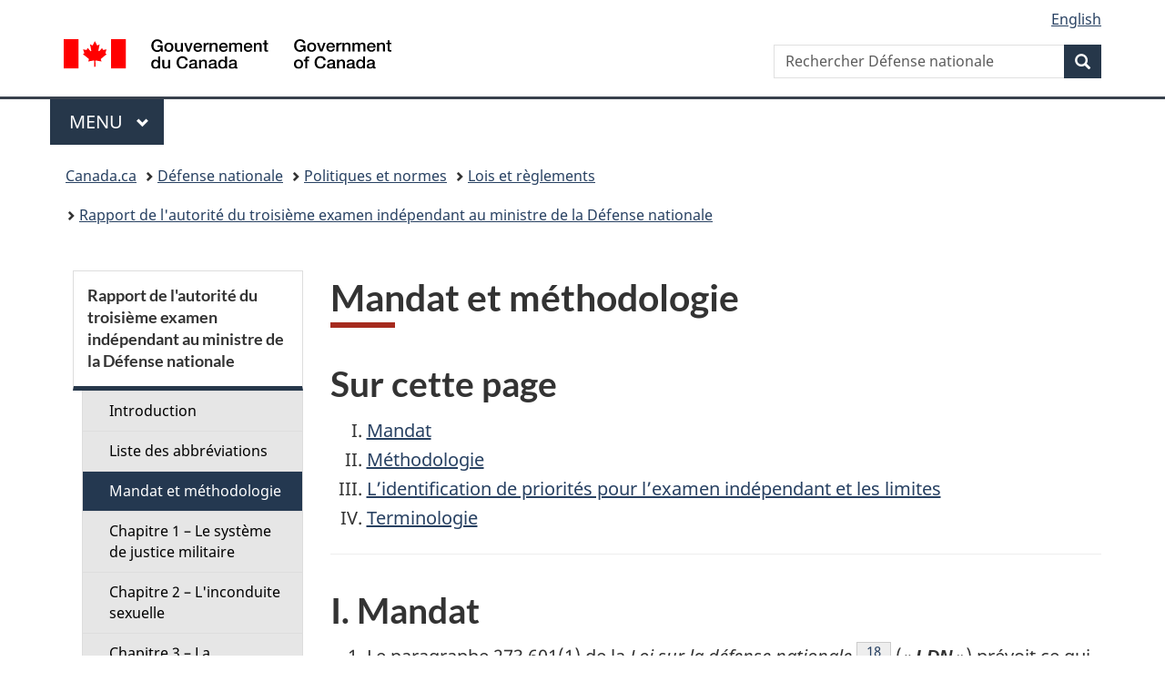

--- FILE ---
content_type: text/html;charset=utf-8
request_url: https://www.canada.ca/fr/ministere-defense-nationale/organisation/politiques-normes/lois-reglements/troisieme-examen-independant-ldn/mandat-methodologie.html
body_size: 19384
content:
<!doctype html>


<html class="no-js" dir="ltr" lang="fr" xmlns="http://www.w3.org/1999/xhtml">

<head prefix="og: http://ogp.me/ns#">
    
<meta http-equiv="X-UA-Compatible" content="IE=edge"/>
<meta charset="utf-8"/>
<title>Mandat et méthodologie - Canada.ca</title>
<meta content="width=device-width,initial-scale=1" name="viewport"/>


	<link rel="schema.dcterms" href="http://purl.org/dc/terms/"/>
	<link rel="canonical" href="https://www.canada.ca/fr/ministere-defense-nationale/organisation/politiques-normes/lois-reglements/troisieme-examen-independant-ldn/mandat-methodologie.html"/>
    <link rel="alternate" hreflang="fr" href="https://www.canada.ca/fr/ministere-defense-nationale/organisation/politiques-normes/lois-reglements/troisieme-examen-independant-ldn/mandat-methodologie.html"/>
	
        <link rel="alternate" hreflang="en" href="https://www.canada.ca/en/department-national-defence/corporate/policies-standards/acts-regulations/third-independent-reviews-nda/mandate-methodology.html"/>
	
	
		<meta name="description" content="Effectuer un examen indépendant de dispositions précises de la Loi sur la défense nationale (LDN) et de leur application"/>
	
	
		<meta name="keywords" content="justice militaire, loi sur la défense nationale, code de discipline militaire, police militaire, griefs militaires"/>
	
	
	
		<meta name="dcterms.title" content="Mandat et méthodologie"/>
	
	
		<meta name="dcterms.description" content="Effectuer un examen indépendant de dispositions précises de la Loi sur la défense nationale (LDN) et de leur application"/>
	
	
	
	
		<meta name="dcterms.language" title="ISO639-2/T" content="fra"/>
	
	
		<meta name="dcterms.subject" title="gccore" content="Histoire et science militaire"/>
	
	
		<meta name="dcterms.issued" title="W3CDTF" content="2021-06-28"/>
	
	
		<meta name="dcterms.modified" title="W3CDTF" content="2021-06-28"/>
	
	
	
		<meta name="dcterms.spatial" content="Canada"/>
	
	
		<meta name="dcterms.type" content="page de navigation"/>
	
	
	
	
	
	
	
        



	<meta prefix="fb: https://www.facebook.com/2008/fbml" property="fb:pages" content="378967748836213, 160339344047502, 184605778338568, 237796269600506, 10860597051, 14498271095, 209857686718, 160504807323251, 111156792247197, 113429762015861, 502566449790031, 312292485564363, 1471831713076413, 22724568071, 17294463927, 1442463402719857, 247990812241506, 730097607131117, 1142481292546228, 1765602380419601, 131514060764735, 307780276294187, 427238637642566, 525934210910141, 1016214671785090, 192657607776229, 586856208161152, 1146080748799944, 408143085978521, 490290084411688, 163828286987751, 565688503775086, 460123390028, 318424514044, 632493333805962, 370233926766473, 173004244677, 1562729973959056, 362400293941960, 769857139754987, 167891083224996, 466882737009651, 126404198009505, 135409166525475, 664638680273646, 169011506491295, 217171551640146, 182842831756930, 1464645710444681, 218822426028, 218740415905, 123326971154939, 125058490980757, 1062292210514762, 1768389106741505, 310939332270090, 285960408117397, 985916134909087, 655533774808209, 1522633664630497, 686814348097821, 230798677012118, 320520588000085, 103201203106202, 273375356172196, 61263506236, 353102841161, 1061339807224729, 1090791104267764, 395867780593657, 1597876400459657, 388427768185631, 937815283021844, 207409132619743, 1952090675003143, 206529629372368, 218566908564369, 175257766291975, 118472908172897, 767088219985590, 478573952173735, 465264530180856, 317418191615817, 428040827230778, 222493134493922, 196833853688656, 194633827256676, 252002641498535, 398018420213195, 265626156847421, 202442683196210, 384350631577399, 385499078129720, 178433945604162, 398240836869162, 326182960762584, 354672164565195, 375081249171867, 333050716732105, 118996871563050, 240349086055056, 119579301504003, 185184131584797, 333647780005544, 306255172770146, 369589566399283, 117461228379000, 349774478396157, 201995959908210, 307017162692056, 145928592172074, 122656527842056">


	


    


	<script src="//assets.adobedtm.com/be5dfd287373/abb618326704/launch-3eac5e076135.min.js"></script>










<link rel="stylesheet" href="https://use.fontawesome.com/releases/v5.15.4/css/all.css" integrity="sha256-mUZM63G8m73Mcidfrv5E+Y61y7a12O5mW4ezU3bxqW4=" crossorigin="anonymous"/>
<script blocking="render" src="/etc/designs/canada/wet-boew/js/gcdsloader.min.js"></script>
<link rel="stylesheet" href="/etc/designs/canada/wet-boew/css/theme.min.css"/>
<link href="/etc/designs/canada/wet-boew/assets/favicon.ico" rel="icon" type="image/x-icon"/>
<noscript><link rel="stylesheet" href="/etc/designs/canada/wet-boew/css/noscript.min.css"/></noscript>







                              <script>!function(a){var e="https://s.go-mpulse.net/boomerang/",t="addEventListener";if("False"=="True")a.BOOMR_config=a.BOOMR_config||{},a.BOOMR_config.PageParams=a.BOOMR_config.PageParams||{},a.BOOMR_config.PageParams.pci=!0,e="https://s2.go-mpulse.net/boomerang/";if(window.BOOMR_API_key="KBFUZ-C9D7G-RB8SX-GRGEN-HGMC9",function(){function n(e){a.BOOMR_onload=e&&e.timeStamp||(new Date).getTime()}if(!a.BOOMR||!a.BOOMR.version&&!a.BOOMR.snippetExecuted){a.BOOMR=a.BOOMR||{},a.BOOMR.snippetExecuted=!0;var i,_,o,r=document.createElement("iframe");if(a[t])a[t]("load",n,!1);else if(a.attachEvent)a.attachEvent("onload",n);r.src="javascript:void(0)",r.title="",r.role="presentation",(r.frameElement||r).style.cssText="width:0;height:0;border:0;display:none;",o=document.getElementsByTagName("script")[0],o.parentNode.insertBefore(r,o);try{_=r.contentWindow.document}catch(O){i=document.domain,r.src="javascript:var d=document.open();d.domain='"+i+"';void(0);",_=r.contentWindow.document}_.open()._l=function(){var a=this.createElement("script");if(i)this.domain=i;a.id="boomr-if-as",a.src=e+"KBFUZ-C9D7G-RB8SX-GRGEN-HGMC9",BOOMR_lstart=(new Date).getTime(),this.body.appendChild(a)},_.write("<bo"+'dy onload="document._l();">'),_.close()}}(),"".length>0)if(a&&"performance"in a&&a.performance&&"function"==typeof a.performance.setResourceTimingBufferSize)a.performance.setResourceTimingBufferSize();!function(){if(BOOMR=a.BOOMR||{},BOOMR.plugins=BOOMR.plugins||{},!BOOMR.plugins.AK){var e=""=="true"?1:0,t="",n="aobyk5ax3iai22liaq3a-f-6cefb5761-clientnsv4-s.akamaihd.net",i="false"=="true"?2:1,_={"ak.v":"39","ak.cp":"368225","ak.ai":parseInt("231651",10),"ak.ol":"0","ak.cr":10,"ak.ipv":4,"ak.proto":"h2","ak.rid":"6ca220eb","ak.r":47394,"ak.a2":e,"ak.m":"dscb","ak.n":"essl","ak.bpcip":"3.131.133.0","ak.cport":42928,"ak.gh":"23.33.84.202","ak.quicv":"","ak.tlsv":"tls1.3","ak.0rtt":"","ak.0rtt.ed":"","ak.csrc":"-","ak.acc":"","ak.t":"1768424502","ak.ak":"hOBiQwZUYzCg5VSAfCLimQ==g6xqY+tgqjqJFv+6ANUUlbogLdvq/[base64]/ZGJNtWlUB9hAVTLH5p/V78o1NjaFDPvtRJwtB0d7GtJccoqsotKY+j7zGlDG8Rcyxbqv6wkjN0PytFEoSt+AqR6WoINLKF/IcyM3zVTE91Co3bSQNaB0Wo/K31OkEOd1VNo9oreTh0U=","ak.pv":"820","ak.dpoabenc":"","ak.tf":i};if(""!==t)_["ak.ruds"]=t;var o={i:!1,av:function(e){var t="http.initiator";if(e&&(!e[t]||"spa_hard"===e[t]))_["ak.feo"]=void 0!==a.aFeoApplied?1:0,BOOMR.addVar(_)},rv:function(){var a=["ak.bpcip","ak.cport","ak.cr","ak.csrc","ak.gh","ak.ipv","ak.m","ak.n","ak.ol","ak.proto","ak.quicv","ak.tlsv","ak.0rtt","ak.0rtt.ed","ak.r","ak.acc","ak.t","ak.tf"];BOOMR.removeVar(a)}};BOOMR.plugins.AK={akVars:_,akDNSPreFetchDomain:n,init:function(){if(!o.i){var a=BOOMR.subscribe;a("before_beacon",o.av,null,null),a("onbeacon",o.rv,null,null),o.i=!0}return this},is_complete:function(){return!0}}}}()}(window);</script></head>

<body vocab="http://schema.org/" typeof="WebPage" resource="#wb-webpage" class="">

    




    
        
        
        <div class="newpar new section">

</div>

    
        
        
        <div class="par iparys_inherited">

    
    
    
    
        
        
        <div class="global-header"><nav><ul id="wb-tphp">
	<li class="wb-slc"><a class="wb-sl" href="#wb-cont">Passer au contenu principal</a></li>
	<li class="wb-slc"><a class="wb-sl" href="#wb-info">Passer à « Au sujet du gouvernement »</a></li>
	<li class="wb-slc"><a class="wb-sl" href="#wb-sec">Passer au menu de la section</a></li>
</ul></nav>

<header>
	<div id="wb-bnr" class="container">
		<div class="row">
			
			<section id="wb-lng" class="col-xs-3 col-sm-12 pull-right text-right">
    <h2 class="wb-inv">Sélection de la langue</h2>
    <div class="row">
        <div class="col-md-12">
            <ul class="list-inline mrgn-bttm-0">
                <li>
                    <a lang="en" href="/en/department-national-defence/corporate/policies-standards/acts-regulations/third-independent-reviews-nda/mandate-methodology.html">
                        
                        
                            <span class="hidden-xs" translate="no">English</span>
                            <abbr title="English" class="visible-xs h3 mrgn-tp-sm mrgn-bttm-0 text-uppercase" translate="no">en</abbr>
                        
                    </a>
                </li>
                
                
            </ul>
        </div>
    </div>
</section>
				<div class="brand col-xs-9 col-sm-5 col-md-4" property="publisher" resource="#wb-publisher" typeof="GovernmentOrganization">
					
                    
					
						
						<a href="/fr.html" property="url">
							<img src="/etc/designs/canada/wet-boew/assets/sig-blk-fr.svg" alt="Gouvernement du Canada" property="logo"/>
							<span class="wb-inv"> /
								
								<span lang="en">Government of Canada</span>
							</span>
						</a>
					
					<meta property="name" content="Gouvernement du Canada"/>
					<meta property="areaServed" typeof="Country" content="Canada"/>
					<link property="logo" href="/etc/designs/canada/wet-boew/assets/wmms-blk.svg"/>
				</div>
				<section id="wb-srch" class="col-lg-offset-4 col-md-offset-4 col-sm-offset-2 col-xs-12 col-sm-5 col-md-4">
					<h2>Recherche</h2>
					
<form action="/fr/ministere-defense-nationale/rechercher.html" method="get" name="cse-search-box" role="search">
	<div class="form-group wb-srch-qry">
		    
		
		    <label for="wb-srch-q" class="wb-inv">Rechercher Défense nationale</label>
			<input id="wb-srch-q" list="wb-srch-q-ac" class="wb-srch-q form-control" name="q" type="search" value="" size="34" maxlength="170" placeholder="Rechercher Défense nationale"/>
		

		<datalist id="wb-srch-q-ac">
		</datalist>
	</div>
	<div class="form-group submit">
	<button type="submit" id="wb-srch-sub" class="btn btn-primary btn-small" name="wb-srch-sub"><span class="glyphicon-search glyphicon"></span><span class="wb-inv">Recherche</span></button>
	</div>
</form>

				</section>
		</div>
	</div>
	<hr/>
	
	<div class="container"><div class="row">
		
        <div class="col-md-8">
        <nav class="gcweb-menu" typeof="SiteNavigationElement">
		<h2 class="wb-inv">Menu</h2>
		<button type="button" aria-haspopup="true" aria-expanded="false">Menu<span class="wb-inv"> principal</span> <span class="expicon glyphicon glyphicon-chevron-down"></span></button>
<ul role="menu" aria-orientation="vertical" data-ajax-replace="/content/dam/canada/sitemenu/sitemenu-v2-fr.html">
	<li role="presentation"><a role="menuitem" tabindex="-1" href="https://www.canada.ca/fr/services/emplois.html">Emplois et milieu de travail</a></li>
	<li role="presentation"><a role="menuitem" tabindex="-1" href="https://www.canada.ca/fr/services/immigration-citoyennete.html">Immigration et citoyenneté</a></li>
	<li role="presentation"><a role="menuitem" tabindex="-1" href="https://voyage.gc.ca/">Voyage et tourisme</a></li>
	<li role="presentation"><a role="menuitem" tabindex="-1" href="https://www.canada.ca/fr/services/entreprises.html">Entreprises et industrie</a></li>
	<li role="presentation"><a role="menuitem" tabindex="-1" href="https://www.canada.ca/fr/services/prestations.html">Prestations</a></li>
	<li role="presentation"><a role="menuitem" tabindex="-1" href="https://www.canada.ca/fr/services/sante.html">Santé</a></li>
	<li role="presentation"><a role="menuitem" tabindex="-1" href="https://www.canada.ca/fr/services/impots.html">Impôts</a></li>
	<li role="presentation"><a role="menuitem" tabindex="-1" href="https://www.canada.ca/fr/services/environnement.html">Environnement et ressources naturelles</a></li>
	<li role="presentation"><a role="menuitem" tabindex="-1" href="https://www.canada.ca/fr/services/defense.html">Sécurité nationale et défense</a></li>
	<li role="presentation"><a role="menuitem" tabindex="-1" href="https://www.canada.ca/fr/services/culture.html">Culture, histoire et sport</a></li>
	<li role="presentation"><a role="menuitem" tabindex="-1" href="https://www.canada.ca/fr/services/police.html">Services de police, justice et urgences</a></li>
	<li role="presentation"><a role="menuitem" tabindex="-1" href="https://www.canada.ca/fr/services/transport.html">Transport et infrastructure</a></li>
	<li role="presentation"><a role="menuitem" tabindex="-1" href="https://www.international.gc.ca/world-monde/index.aspx?lang=fra">Canada et le monde</a></li>
	<li role="presentation"><a role="menuitem" tabindex="-1" href="https://www.canada.ca/fr/services/finance.html">Argent et finances</a></li>
	<li role="presentation"><a role="menuitem" tabindex="-1" href="https://www.canada.ca/fr/services/science.html">Science et innovation</a></li>
	<li role="presentation"><a role="menuitem" tabindex="-1" href="https://www.canada.ca/fr/services/evenements-vie.html">Gérer les événements de la vie</a></li>	
</ul>

		
        </nav>   
        </div>
		
		
		
    </div></div>
	
		<nav id="wb-bc" property="breadcrumb"><h2 class="wb-inv">Vous êtes ici :</h2><div class="container"><ol class="breadcrumb">
<li><a href='/fr.html'>Canada.ca</a></li>
<li><a href='/fr/ministere-defense-nationale.html'>Défense nationale</a></li>
<li><a href='/fr/ministere-defense-nationale/organisation/politiques-normes.html'>Politiques et normes</a></li>
<li><a href='/fr/ministere-defense-nationale/organisation/politiques-normes/lois-reglements.html'>Lois et règlements</a></li>
<li><a href='/fr/ministere-defense-nationale/organisation/politiques-normes/lois-reglements/troisieme-examen-independant-ldn.html'>Rapport de l&#39;autorité du troisième examen indépendant au ministre de la Défense nationale</a></li>
</ol></div></nav>


	

  
</header>
</div>

    

</div>

    




	



    
    <div class="container">
        <div class="row">
            <main property="mainContentOfPage" resource="#wb-main" typeof="WebPageElement" class="col-md-9 col-md-push-3">
                <div class="mwstitle section">

    <h1 property="name" id="wb-cont" dir="ltr">
Mandat et méthodologie</h1>
	</div>
<div class="mwsbodytext text parbase section">
    

    
        <h2>Sur cette page</h2>
<ol class="lst-upr-rmn">
<li><a href="#toc0">Mandat</a></li>
<li><a href="#toc1">Méthodologie</a></li>
<li><a href="#toc2">L’identification de priorités pour l’examen indépendant et les limites</a></li>
<li><a href="#toc3">Terminologie</a></li>
</ol>
<hr>


    


</div>
<div class="mwsgeneric-base-html parbase section">



    <h2 id="toc0"><strong>I. Mandat</strong></h2>
<ol>
<li>Le paragraphe&nbsp;273.601(1) de la <em>Loi sur la défense nationale</em><sup id="fn18-rf"><a class="fn-lnk" href="#fn18"><span class="wb-inv">Note de bas de page </span>18</a></sup> («&nbsp;<strong><em>LDN</em></strong>&nbsp;») prévoit ce qui suit&nbsp;:
<ul class="lst-none">
<li>273.601&nbsp;(1) Le ministre fait procéder à un examen indépendant des dispositions ci-après et de leur application&nbsp;:
<ol class="lst-lwr-alph">
<li>les articles&nbsp;18.3 à&nbsp;18.6;</li>
<li>les articles&nbsp;29 à&nbsp;29.28;</li>
<li>les parties&nbsp;III et&nbsp;IV;</li>
<li>les articles&nbsp;251, 251.2, 256, 270, 272, 273 à 273.5 et&nbsp;302.</li>
</ol>
</li>
</ul>
</li>
<li>L’article&nbsp;273.601 de la<em> LDN </em>a été édicté en réponse à la première recommandation de l’autorité indépendante chargée du premier&nbsp;examen, le juge en chef retraité de la Cour suprême du Canada Antonio&nbsp;Lamer. Le juge en chef Lamer a recommandé «&nbsp;<em>que la disposition prescrivant que le ministre de la Défense nationale doit faire procéder à un examen indépendant</em><sup id="fn19-rf"><a class="fn-lnk" href="#fn19"><span class="wb-inv">Note de bas de page </span>19</a></sup><em> soit modifiée afin de bien y préciser que l’examen vise le système de justice militaire et la procédure de règlement des griefs des Forces canadiennes.</em> <em>Il y a lieu d’insérer cette prescription dans la Loi sur la Défense nationale</em>&nbsp;»<sup id="fn20-rf"><a class="fn-lnk" href="#fn20"><span class="wb-inv">Note de bas de page </span>20</a></sup>.</li>
<li>En vertu du pouvoir que lui confère l’article&nbsp;273.601 de la<em> LDN</em>, le ministre de la Défense nationale, l’honorable Harjit&nbsp;S.&nbsp;Sajjan («&nbsp;<strong>ministre</strong>&nbsp;»), a émis, le 5&nbsp;novembre&nbsp;2020, une directive ministérielle me désignant à titre d’autorité du troisième examen indépendant<sup id="fn21-rf"><a class="fn-lnk" href="#fn21"><span class="wb-inv">Note de bas de page </span>21</a></sup>. Une copie de la directive ministérielle est jointe à ce Rapport à l’<strong>Annexe&nbsp;A</strong>. </li>
<li>La directive ministérielle décrit ainsi mon mandat&nbsp;:
<ol start="2">
<li>L’autorité du troisième examen indépendant doit procéder à un examen indépendant conformément à l’article&nbsp;273.601 de la<em> LDN</em> et faire rapport des résultats de cet examen directement au ministre de la Défense nationale. Les dispositions assujetties à l’examen sont énumérées au paragraphe&nbsp;273.601(1) de la<em> LDN</em><sup id="fn22-rf"><a class="fn-lnk" href="#fn22"><span class="wb-inv">Note de bas de page </span>22</a></sup>.</li>
</ol>
</li>
<li>Les dispositions énumérées au paragraphe&nbsp;273.601(1) de la<em> LDN</em> forment la structure de base du système de justice militaire, du processus de grief militaire et du régime de plaintes concernant la police militaire. Cependant, mon mandat ne se limite pas&nbsp;– et ne pourrait pas se limiter&nbsp;– strictement à ces dispositions&nbsp;: il comprend nécessairement «&nbsp;<em>leur application</em>&nbsp;»<sup id="fn23-rf"><a class="fn-lnk" href="#fn23"><span class="wb-inv">Note de bas de page </span>23</a></sup>. En outre, ces dispositions ne s’appliquent pas en vase clos. Leur application est indissociable de celle d’autres dispositions non énumérées de la<em> LDN</em>, des <em>Ordonnances et règlements royaux applicables aux Forces canadiennes</em> («<em> <strong>ORFC</strong></em>&nbsp;») et de divers autres instruments réglementaires, y compris les Directives et ordonnances administratives de la défense («&nbsp;<strong>DOAD</strong>&nbsp;»), les directives ou politiques des acteurs du système de justice militaire et les Ordres du Groupe de la Police militaire des Forces canadiennes. </li>
<li>De plus, l’existence de bonnes normes légales et réglementaires est une condition essentielle, mais non suffisante à la génération d’un système approprié. Les règles qui régissent le système doivent en outre être comprises et appliquées correctement&nbsp;– et de manière vérifiable&nbsp;– par les acteurs et les décideurs concernés. Par conséquent, pour comprendre l’application des dispositions énumérées au paragraphe&nbsp;273.601(1) de la<em> LDN</em>, il est nécessaire de tenir compte de pratiques institutionnelles, d’initiatives de formation et des données disponibles. J’ai compris que tous ces éléments s’inscrivaient dans la portée de mon examen; j’ai donc formulé des recommandations en conséquence dans ce Rapport.</li>
</ol>
<h2 id="toc1"><strong>II. Méthodologie</strong></h2>
<ol class="lst-upr-alph">
<li><strong>L’équipe de l’autorité du troisième examen indépendant </strong>
<ol start="7">
<li>Dans la réalisation de mon examen, j’ai été assisté par&nbsp;:
<ol class="lst-lwr-alph">
<li>Morris&nbsp;Rosenberg C.M. (B.A., LL.B., LL.M.), un ancien sous-ministre de la Justice (1998-2004), de la Santé (2004-2010) et des Affaires étrangères (2010-2013) au sein du gouvernement du Canada, à titre de conseiller;</li>
<li>Jean-Philippe&nbsp;Groleau (LL.B., LL.M.), un associé du cabinet d’avocats Davies Ward Phillips &amp; Vineberg S.E.N.C.R.L., s.r.l., à titre de conseiller juridique principal; et</li>
<li>Guillaume&nbsp;Charlebois (LL.B., LL.M.), un sociétaire du même cabinet d’avocats, à titre de conseiller juridique adjoint. </li>
</ol>
</li>
</ol>
</li>
<li><strong>Nomination et annonces préliminaires
</strong>
<ol start="8">
<li>Mes services ont été officiellement retenus le 16&nbsp;octobre&nbsp;2020, avant la publication, le 5&nbsp;novembre&nbsp;2020, de la directive ministérielle. Conformément à mon contrat avec le ministère de la Défense nationale («&nbsp;<strong>MDN</strong>&nbsp;»), je devais déposer mon Rapport au plus tard le 30&nbsp;avril&nbsp;2021<sup id="fn24-rf"><a class="fn-lnk" href="#fn24"><span class="wb-inv">Note de bas de page </span>24</a></sup>.</li>
<li>Mon examen a été annoncé publiquement dans un communiqué de presse publié par le ministre le 16&nbsp;novembre&nbsp;2020, lequel est joint à ce Rapport à l’<strong>Annexe&nbsp;B</strong>. Le communiqué de presse invitait «&nbsp;[t]<em>ous ceux qui s’intéressent au système de justice militaire </em>[…]<em>, aux griefs militaires, au Grand Prévôt des Forces canadiennes et à la Commission d’examen des plaintes concernant la police militaire</em>&nbsp;» à transmettre par écrit leurs commentaires et questions avant le 8&nbsp;janvier&nbsp;2021. Une adresse électronique dédiée (review.authority@dwpv.com, puis autorite.examen@dwpv.com) a été créée par mes conseillers juridiques afin que toute personne intéressée puisse transmettre des renseignements ou des documents directement à mon équipe, et ce, en toute confidentialité. Cette adresse électronique était précisée dans le communiqué de presse.</li>
<li>D’autres communications au même effet ont été publiées durant la même période par le MDN ou par les Forces armées canadiennes («&nbsp;<strong>FAC</strong>&nbsp;»)&nbsp;:
<ol class="lst-lwr-alph">
<li>Un message général des Forces canadiennes («&nbsp;<strong>CANFORGEN</strong>&nbsp;») a été publié le 16&nbsp;novembre&nbsp;2020 sur l’intranet du MDN et des FAC<sup id="fn25-rf"><a class="fn-lnk" href="#fn25"><span class="wb-inv">Note de bas de page </span>25</a></sup>. </li>
<li>Au cours des jours suivants, le secrétariat de l’autorité indépendante chargée de l’examen («&nbsp;<strong>secrétariat de l’AIE</strong>&nbsp;») au sein du MDN a envoyé des lettres à des intervenants externes et à des hauts responsables des FAC pour les informer de la tenue de mon examen, les prévenir que je pourrais solliciter des discussions préliminaires et les inviter à présenter des observations. </li>
<li>Une page&nbsp;Web consacrée à mon examen a été mise en ligne le 26&nbsp;novembre&nbsp;2020. </li>
<li>Un message a aussi été publié le 27&nbsp;novembre&nbsp;2020 sur les comptes Facebook et Twitter des FAC.</li>
</ol>
</li>
<li>Le 27&nbsp;novembre&nbsp;2020, j’ai décidé de publier mon propre communiqué de presse pour répondre à toute préoccupation potentielle quant à mon indépendance à l’égard du MDN et des FAC. Mon communiqué de presse a été publié dans les deux&nbsp;langues officielles par Canada NewsWire et il a été repris dans des articles publiés par divers journaux anglophones et francophones. Il comprenait une liste détaillée des sujets soumis à mon examen, une présentation de mon équipe et une déclaration quant à notre indépendance à l’égard du MDN et des FAC. En outre, il invitait de nouveau «&nbsp;<em>tout membre du public ou des Forces armées canadiennes</em>&nbsp;» à présenter des observations au plus tard le 8&nbsp;janvier&nbsp;2021. Une copie de mon communiqué de presse est jointe à ce Rapport à l’<strong>Annexe&nbsp;C</strong>. </li>
<li>Enfin, une annonce concernant mon examen et un appel à présenter des observations ont été publiés le 16&nbsp;décembre&nbsp;2020 dans <em>La Feuille d’érable</em>, la source nationale en ligne d’articles sur le MDN et les FAC. Une copie de l’article est jointe à ce Rapport à l’<strong>Annexe&nbsp;D</strong>.</li>
</ol>
</li>
<li><strong>Les séances d’information sur les fondements de la justice militaire
</strong>
<ol start="13">
<li>Comme tous les membres de mon équipe, je suis un civil sans aucune expérience militaire. Aucun de nous n’est lié au MDN ou aux FAC ni ne l’a déjà été.</li>
<li>Le 27&nbsp;octobre&nbsp;2020, le secrétariat de l’AIE m’a fourni des documents de référence sur la justice militaire. La liste de ces documents est jointe à ce Rapport à l’<strong>Annexe&nbsp;E</strong>. Au cours de mon examen, des références supplémentaires ont été fournies par les responsables du MDN et des FAC, les commentateurs externes et les experts étrangers que j’ai rencontrés. </li>
<li>Du 3&nbsp;au 13&nbsp;novembre&nbsp;2020, mon équipe et moi avons participé à plusieurs séances d’information de plusieurs heures sur les fondements du système de justice militaire. La plupart des séances ont été données par des avocats militaires de l’Équipe de soutien du juge-avocat général pour l’examen indépendant. Deux séances ont été données par les équipes du grand prévôt des Forces canadiennes et de la directrice&nbsp;– Autorité des griefs des Forces canadiennes. </li>
</ol>
</li>
<li><strong>Les entrevues avec des responsables du ministère de la Défense nationale et des Forces armées canadiennes
</strong>
<ol start="16">
<li>Du début de décembre&nbsp;2020 à la fin de mars&nbsp;2021, mon équipe et moi avons participé à plus de 30&nbsp;séances d’information ou réunions avec des responsables du MDN ou des FAC, ainsi qu’avec des représentants d’organismes qui prennent part au système de justice militaire, au processus de grief militaire et au régime de plaintes concernant la police militaire. Les responsables et les organismes que j’ai rencontrés sont énumérés à l’<strong>Annexe&nbsp;F</strong> de ce Rapport. </li>
<li>J’ai appris à connaître les fonctions, les rôles et les préoccupations propres de ces responsables et de ces organismes. Mon équipe et moi avons aussi posé beaucoup de questions, dont bon nombre portaient sur de possibles domaines de réforme. Nous avons obtenu des réponses à la plupart de nos questions directement durant les réunions. Les questions qui nécessitaient une analyse plus approfondie ou des réponses plus détaillées ont fait l’objet de demandes de renseignements («&nbsp;<strong>DR</strong>&nbsp;») et les personnes concernées nous ont répondu plus tard par écrit.<br><p class="text-right"><a href="#wb-cont">Haut de page</a></p></li>
</ol>
</li>
<li><strong>L’état de mise en œuvre des recommandations et les autres demandes de renseignements
</strong>
<ol start="18">
<li>En évaluant l’éventualité de ma nomination, j’ai demandé ce qui était advenu des recommandations du juge en chef Lamer et de celles de l’autorité indépendante chargée du deuxième examen, le juge en chef à la retraite de la Cour supérieure de justice de l’Ontario Patrick&nbsp;J.&nbsp;LeSage. <sup id="fn26-rf"><a class="fn-lnk" href="#fn26"><span class="wb-inv">Note de bas de page </span>26</a></sup> Une fois nommé, j’ai officiellement demandé davantage de renseignements sur l’état de mise en œuvre des recommandations précédemment formulées dans le cadre de plusieurs examens indépendants, externes ou menés par des comités parlementaires ayant porté sur le système de justice militaire canadien.</li>
<li>Le 4&nbsp;novembre&nbsp;2020, mon équipe a fourni au secrétariat de l’AIE le modèle d’un rapport sur l’état de mise en œuvre des recommandations précédentes(«&nbsp;<strong>rapport sur l’état de mise en œuvre</strong>&nbsp;»)<em>.</em> Le modèle dressait la liste des recommandations contenues dans divers rapports, allant du rapport de la Commission d’enquête sur le déploiement des Forces canadiennes en Somalie<sup id="fn27-rf"><a class="fn-lnk" href="#fn27"><span class="wb-inv">Note de bas de page </span>27</a></sup> («&nbsp;<strong>rapport de la Commission d’enquête sur la Somalie</strong>&nbsp;»), produit en&nbsp;1997,<strong> </strong>au rapport du Comité sénatorial permanent de la sécurité nationale et de la défense sur le harcèlement et la violence sexuels dans les Forces armées canadiennes, produit en&nbsp;2019<sup id="fn28-rf"><a class="fn-lnk" href="#fn28"><span class="wb-inv">Note de bas de page </span>28</a></sup>. J’ai demandé des renseignements sur l’état de mise en œuvre de chaque recommandation, sur les moyens utilisés pour la mise en œuvre ou sur les raisons pour lesquelles certaines recommandations n’ont pas été mises en œuvre ou ne l’ont été que partiellement.</li>
<li>Au moment où j’ai fait cette demande, je m’attendais à ce que ces renseignements soient aisément accessibles au sein du MDN ou des FAC. Je croyais pouvoir obtenir les renseignements demandés dans un délai de quelques jours ou de quelques semaines tout au plus. Cependant, j’ai tôt été informé qu’il n’y avait pas eu un suivi systématique de la mise en œuvre des recommandations précédentes. J’apprécie les efforts considérables que les responsables du MDN et des FAC ont déployés pour réunir ces renseignements au cours des mois qui ont suivi. À compter de décembre&nbsp;2020, j’ai commencé à recevoir des réponses partielles sur une base continue. Le rapport sur l’état de mise en œuvre a finalement été achevé en mars&nbsp;2021 <sup id="fn29-rf"><a class="fn-lnk" href="#fn29"><span class="wb-inv">Note de bas de page </span>29</a></sup>. </li>
<li>Les DR formulées durant les séances d’information ou les réunions, ainsi que des DR supplémentaires présentées tout au long de mon examen, ont fait l’objet d’un suivi par le secrétariat de l’AIE. Durant plusieurs mois, les réponses ont tardé à me parvenir. Le 24&nbsp;février&nbsp;2021, je n’avais pas reçu de réponses pour la majeure partie des DR (à l’exception des versions successives du rapport sur l’état de mise en œuvre). À ce moment, j’ai demandé que tous les renseignements restants me soient envoyés au plus tard le 9&nbsp;mars&nbsp;2021 afin que je puisse disposer d’un dossier complet sur la base duquel rédiger mon Rapport. Le MDN et les FAC se sont conformés à ma requête pour la grande majorité des DR restantes. </li>
<li>Je suis reconnaissant des efforts considérables qui ont été déployés par tous pour répondre aux DR. Toutefois, je suis particulièrement reconnaissant des efforts assidus déployés par l’Équipe de soutien du juge-avocat général pour l’examen indépendant, qui a rédigé près de 50&nbsp;documents détaillés, étayés par des annexes, des statistiques et des références utiles, pour répondre à celles de mes DR qui ont été acheminées au Cabinet du juge-avocat général («&nbsp;<strong>CJAG</strong>&nbsp;»).</li>
</ol>
</li>
<li><strong>Les entrevues avec des commentateurs externes et des experts étrangers

</strong>
<ol start="23">
<li>Je n’ai pas limité mes consultations aux séances d’information ou aux réunions avec les responsables et les organismes énumérés à l’Annexe&nbsp;F. Au contraire, pour mieux comprendre les divers points de vue qui existent concernant le système de justice militaire canadien, et pour compenser notre manque d’expérience militaire et notre manque initial d’expertise en droit militaire, mon équipe et moi avons sollicité activement l’opinion de commentateurs externes aux FAC, y compris des avocats, des universitaires et des membres retraités des FAC. Nous avons communiqué avec plusieurs d’entre eux avant même de recevoir leurs observations écrites, le cas échéant. </li>
<li>Nous avons également consulté huit experts de la justice militaire en provenance d’autres pays, y compris tous nos partenaires du Groupe des cinq, pour en apprendre davantage sur les expériences de leurs juridictions respectives en matière de justice militaire.</li>
<li>Du début de décembre&nbsp;2020 à la fin de mars&nbsp;2021, près de 40&nbsp;réunions de ce genre, habituellement d’une durée d’une ou deux&nbsp;heures chacune, ont été organisées. Les personnes que nous avons rencontrées sont énumérées à l’<strong>Annexe&nbsp;G</strong> de ce Rapport, à l’exception de celles qui ont demandé que leur participation demeure confidentielle.</li>
<li>Plusieurs méthodes ont été utilisées pour identifier les commentateurs avec lesquels nous avons décidé de communiquer pour organiser des réunions.&nbsp;Certains ont communiqué directement avec mon équipe ou avec moi. D’autres ont été recommandés par des observateurs de la justice militaire ou, au fur et à mesure que nous progressions dans nos réunions, par d’autres personnes consultées<sup id="fn30-rf"><a class="fn-lnk" href="#fn30"><span class="wb-inv">Note de bas de page </span>30</a></sup>. Mon équipe a aussi révisé les articles académiques et les articles de journaux sur la justice militaire publiés au cours des dernières années afin d’identifier les commentateurs saillants se prononçant fréquemment. Tout a été fait pour éviter les chambres d’écho et, à cet égard, l’Annexe&nbsp;G confirme que nous avons rencontré des personnes ayant des points de vue variés et parfois opposés.</li>
</ol>
</li>
<li><strong>Les observations écrites
</strong>
<ol start="27">
<li>Plusieurs acteurs du système de justice militaire, du processus de grief militaire et du régime de plaintes concernant la police militaire ont répondu à mon appel à présenter des observations. Des observations écrites ainsi que des documents de mise en contexte, des énoncés de politiques et des documents de discussion m’ont été transmis par le CJAG, le Service canadien des poursuites militaires, la Direction du service d’avocats de la défense, l’administratrice de la cour martiale, le juge en chef de la Cour d’appel de la cour martiale du Canada, le Groupe de la Police militaire des Forces canadiennes, la Commission d’examen des plaintes concernant la police militaire, le Comité externe d’examen des griefs militaires, l’ombudsman du ministère de la Défense nationale et des Forces canadiennes et le Centre d’intervention sur l’inconduite sexuelle.</li>
<li>J’ai aussi reçu des observations écrites d’environ 65&nbsp;personnes qui sont énumérées à l’<strong>Annexe&nbsp;H</strong> de ce Rapport, à l’exception encore une fois de celles qui ont demandé que leurs observations soient reçues de façon confidentielle<sup id="fn31-rf"><a class="fn-lnk" href="#fn31"><span class="wb-inv">Note de bas de page </span>31</a></sup>. </li>
<li>Je suis très reconnaissant envers tous des commentaires, préoccupations et anecdotes qui ont été soulevés ou transmis. Bien que certaines observations soient expressément mentionnées, toutes ont été prises en compte dans la préparation de ce Rapport. </li>
</ol>
</li>
<li><strong>Les assemblées virtuelles avec des membres des Forces armées canadiennes
</strong>
<ol start="30">
<li>Mes prédécesseurs, les juges en chef Lamer et LeSage, ont visité plusieurs bases des FAC et rencontré des membres des FAC à ces occasions. Par contraste, mon examen a été mené dans le contexte de la pandémie mondiale de COVID-19, ce qui m’a malheureusement empêché de faire de même. </li>
<li>J’ai tout de même tenté de rencontrer autant de membres des FAC que possible dans le cadre d’assemblées virtuelles. En réalité, cette approche a peut-être offert quelques avantages. Par exemple, elle m’a permis de rencontrer des membres des FAC en provenance de plus petites bases partout au Canada, que je n’aurais probablement pas pu visiter si mon examen s'était tenu dans des circonstances différentes. Les assemblées virtuelles ont aussi permis une plus grande confidentialité que des réunions en personne, puisque les renseignements nécessaires pour s’y connecter pouvaient être envoyés uniquement aux personnes invitées ayant exprimé leur intérêt et puisque l’admission aux assemblées pouvait être contrôlée par mon équipe.</li>
<li>Au départ, les FAC avaient suggéré que les commandants désignent des participants aux assemblées au sein de leurs bases, escadres et unités. Les coordonnées de ces participants auraient été transmises à mon équipe pour permettre l’organisation des assemblées. Je craignais toutefois que cette façon de faire puisse nuire à la tenue de discussions franches et approfondies. J’ai sollicité l’aide de la chaîne de commandement pour informer les membres des FAC de la tenue prochaine d’assemblées virtuelles, mais j’ai demandé qu’elle s’abstienne d’ordonner à quelque membre que ce soit d’y participer ou de ne pas y participer.</li>
<li>Le 17&nbsp;janvier&nbsp;2021, le CANFORGEN&nbsp;002/21, intitulé <em>Examen indépendant&nbsp;– Assemblée générale virtuelle avec les membres des FAC intéressés</em> a été publié sur l’intranet du MDN et des FAC. Il contenait ce qui suit&nbsp;:
<ol>
<li>L’honorable Morris&nbsp;J.&nbsp;Fish, ancien juge de la Cour suprême du Canada, a été nommé par le ministre de la Défense nationale (min&nbsp;DN) l’autorité chargée d’effectuer le troisième examen indépendant (3&nbsp;EI) des dispositions particulières de la <em>Loi sur la Défense nationale</em> (<em>LDN</em>) et des opérations connexes, conformément à l’article 273.601 de la<em> LDN</em>.</li>
<li>L’article&nbsp;273.601 de la<em> LDN</em> peut être consulté en cliquant sur le lien suivant&nbsp;: A. <a href="https://laws-lois.justice.gc.ca/fra/lois/n-5/">https://laws-lois.justice.gc.ca/fra/lois/n-5/</a></li>
<li>Le troisième examen indépendant sera mené virtuellement, en toute confidentialité et dans les deux langues officielles, auprès des membres des FAC, de la force régulière et de la première réserve, dans tout le Canada, qui ont des commentaires à faire sur les sujets examinés. L’autorité chargée du 3&nbsp;EI organisera des réunions virtuelles avec différents groupes de membres des FAC en fonction de leur grade, afin d’encourager des discussions franches et approfondies. Il y aura une assemblée générale pour les militaires du rang subalternes, des soldats/matelots de troisième classe aux CPLC/matelots-chefs, une assemblée générale pour les sergents/maîtres de 2e&nbsp;classe aux adjudants-maîtres/premiers-maîtres de 2e&nbsp;classe, une assemblée générale pour les officiers subalternes et une assemblée générale pour les lieutenants-colonels/capitaines de frégate, les majors/capitaines de corvette dans une équipe de commandement et leurs adjudants-chefs/premiers-maîtres de 1re&nbsp;classe (équipes de commandement). Les membres des FAC des grades non inclus dans ces quatre groupes peuvent également communiquer avec l’autorité chargée du 3&nbsp;EI qui déterminera où les répartir au mieux. Ces séances de discussion ouvertes devraient commencer en février&nbsp;2021.</li>
<li>Les membres des FAC qui s’intéressent au système de justice militaire (y compris au code de discipline militaire), aux griefs militaires, à l’examen externe des griefs militaires, à la police militaire et à la Commission d’examen des plaintes concernant la police militaire et qui souhaitent participer aux assemblées générales sont invités à communiquer avec l’autorité chargée du 3&nbsp;EI à Davies Ward Phillips &amp; Vineberg LLP, par courrier au 1501, McGill Collège, suite&nbsp;2600, Montréal (Québec), H3A&nbsp;3N9, par téléphone au […], ou par courriel à <a href="mailto:review.authority@dwpv.com">review.authority@dwpv.com</a> .</li>
<li>Pour faciliter l’organisation de ces rencontres, les membres des FAC intéressés doivent contacter l’autorité chargée du 3&nbsp;EI au plus tard le 28&nbsp;janvier&nbsp;2021.</li>
<li>Les membres des FAC qui communiquent avec l’autorité chargée du 3&nbsp;EI ne doivent fournir que leur nom, leur grade et leur base/escadre, et doivent s’abstenir de faire des commentaires par écrit sur les sujets susmentionnés, car ces observations écrites ne seront pas, sauf exception, prises en considération dans le cadre du 3&nbsp;EI à ce stade.</li>
<li>L’autorité chargée du 3&nbsp;EI communiquera avec les personnes qu’elle aura retenues pour participer aux assemblées générales par l’intermédiaire de sa propre adresse électronique confidentielle. Les réunions virtuelles se tiendront sur la propre plate-forme de l’autorité chargée du 3&nbsp;EI sur une base entièrement confidentielle afin de favoriser une discussion ouverte et transparente. Les thèmes généraux et les résultats de la discussion devraient être rendus publics, mais l’identité des participants individuels restera confidentielle<sup id="fn32-rf"><a class="fn-lnk" href="#fn32"><span class="wb-inv">Note de bas de page </span>32</a></sup>.<br><p class="text-right"><a href="#wb-cont">Haut de page</a></p></li>
</ol>
</li>
<li>Plus de 330&nbsp;personnes ont signifié leur intérêt. Chaque personne qui a communiqué avec mon équipe avant les assemblées virtuelles, même après la date limite du 28&nbsp;janvier&nbsp;2021, a été invitée à assister à l’une des assemblées<sup id="fn33-rf"><a class="fn-lnk" href="#fn33"><span class="wb-inv">Note de bas de page </span>33</a></sup>. </li>
<li>Puisque la plupart des personnes avaient signifié leur intérêt à me rencontrer sans savoir à quelle date ni à quelle heure se tiendrait leur assemblée virtuelle, les personnes invitées n’ont pas toutes pu participer aux assemblées. Mon équipe et moi avons tenté, dans la mesure du possible, de convier à une autre assemblée les personnes qui nous ont fait part de conflits d’horaire. En fin de compte, nous avons rencontré 234&nbsp;personnes, réparties de la façon mentionnée ci-dessous. </li>
<li>Après avoir commencé à recevoir les déclarations d’intérêt, nous avons décidé qu’il serait préférable de rencontrer séparément les policiers militaires, les membres du CJAG et les analystes de griefs afin de permettre des discussions franches et approfondies lors des assemblées virtuelles à portée générale, et afin de permettre aux assemblées virtuelles avec des groupes spécifiques de se concentrer sur les enjeux propres aux membres de ces groupes. </li>
<li>Pour encourager une participation active, nous avons limité le nombre d’invités à environ 30&nbsp;personnes pour chaque assemblée virtuelle. </li>
<li>En fin de compte, nous avons tenu 16&nbsp;assemblées virtuelles d’une durée de 90&nbsp;minutes chacune durant la période du 16 au 26&nbsp;février&nbsp;2021, soit&nbsp;:
<ol class="lst-lwr-alph">
<li>trois&nbsp;assemblées pour les militaires du rang subalternes, auxquelles ont participé 20&nbsp;membres des FAC;</li>
<li>quatre&nbsp;assemblées pour les sous-officiers supérieurs, auxquelles ont participé 53&nbsp;membres des FAC; </li>
<li>deux&nbsp;assemblées pour les officiers subalternes, auxquelles ont participé 35&nbsp;membres des FAC; </li>
<li>cinq&nbsp;assemblées pour les officiers supérieurs d’un grade inférieur ou égal à celui de lieutenant-colonel et les membres d’équipes de commandement, auxquelles ont participé 90&nbsp;membres des FAC; </li>
<li>une&nbsp;assemblée à laquelle ont participé 12&nbsp;policiers militaires de tous les grades; </li>
<li>une&nbsp;assemblée à laquelle ont participé 8&nbsp;adjudants-chefs du CJAG; et</li>
<li>une&nbsp;assemblée à laquelle ont participé 16&nbsp;analystes de griefs ou membres du personnel de la GICP. </li>
</ol>
</li>
</ol>
</li>
</ol>
<h2 id="toc2">III. L’identification de priorités pour l’examen indépendant et les limites</h2>
<ol start="39">
<li>Les dispositions énoncées au paragraphe&nbsp;273.601(1) représentent la majeure partie de la<em> LDN</em>. Il est évident, vu le temps limité qui m’était alloué, qu’il était impossible pour mon équipe et moi de mener un examen de l’application de chacune des dispositions visées par mon mandat. Par conséquent, comme l’a dit le juge en chef Dickson avant moi, «&nbsp;<em>bien que</em> [je me sois prononcé] <em>dans certains cas sur des points d'ordre technique,</em> [j’ai] <em>concentré</em> [mes] <em>efforts sur les plus grandes questions, de façon à donner une orientation et formuler des principes susceptibles de guider les réformes futures</em>&nbsp;»<sup id="fn34-rf"><a class="fn-lnk" href="#fn34"><span class="wb-inv">Note de bas de page </span>34</a></sup> .</li>
<li>Mon équipe et moi avons dû définir des priorités pour notre examen indépendant du système de justice militaire. Nous l’avons fait en gardant à l’esprit a) les préoccupations qui nous ont été communiquées, que nous avons soulevées nous-mêmes ou qui ont fait l’objet de discussions lors de nos séances d’information et de nos réunions, et b)&nbsp;les observations écrites et les réponses aux DR que nous avons reçues, y compris les renseignements contenus dans le rapport sur l’état de mise en œuvre.</li>
<li>Le fait que je ne me prononce pas explicitement sur certaines dispositions de la<em> LDN</em> dans ce Rapport ne devrait pas être interprété comme une confirmation qu’il n’existe aucune préoccupation quant à leur application. Je n’ai peut-être tout simplement pas été informé de problématiques concernant ces dispositions.</li>
<li>En ce qui concerne les domaines à l’égard desquels j’ai reçu suffisamment de commentaires et d’observations, je formule généralement, dans ce Rapport, les préoccupations soulevées par les dispositions en question, de même que des solutions propres à ces préoccupations. Par contre, il y a un certain nombre de domaines pour lesquels je recommande plutôt que des questions soient soumises à l’examen de groupes de travail ou d’autres acteurs de la justice militaire. Je fais cette recommandation particulièrement pour a) les cas où&nbsp;je n’ai pas obtenu suffisamment de renseignements pour me permettre d’adopter une seule solution parmi un éventail de solutions acceptables; b) les cas où&nbsp;des décisions spécifiques comportaient de vastes ramifications en matière de politique publique, y compris des enjeux afférents à la conception institutionnelle ou à la «&nbsp;machinerie du gouvernement&nbsp;»; et (c) les cas où j’étais autrement d’avis que mon équipe et moi n’avions pas suffisamment de temps, de ressources ou d’expertise sur un sujet pour traiter d’une question de façon appropriée.</li>
</ol>
<h2 id="toc3">IV. Terminologie</h2>
<ol start="43">
<li>Dans ce Rapport :
<ol class="lst-lwr-alph">
<li>Lorsque je fais référence aux victimes d’infractions d’ordre militaire, j’emploie le terme « victime » (plutôt que « survivant » ou toute autre expression analogue) puisqu’il s’agit du terme employé dans la <em>Déclaration des droits des victimes</em> édictée par le projet de loi C-77<sup id="fn35-rf"><a class="fn-lnk" href="#fn35"><span class="wb-inv">Note de bas de page </span>35</a></sup> et dans la <em>Charte canadienne des droits des victimes</em><sup id="fn36-rf"><a class="fn-lnk" href="#fn36"><span class="wb-inv">Note de bas de page </span>36</a></sup>;</li>
<li>J’emploie le terme « participant » pour faire référence aux personnes que j’ai rencontrées au cours de mon examen, que ce soit lors des séances d’information ou des réunions avec des responsables ou des organismes du MDN ou des FAC, lors des réunions avec des commentateurs externes ou des experts étrangers, ou lors des assemblées virtuelles; et</li>
<li>Lorsque je fais référence de façon générique à des postes au sein du MDN ou des FAC, j’emploie pour alléger le texte le genre masculin, qui est aussi celui qui est utilisé dans la <em>LDN</em>. Par contre, lorsque je fais référence aux titulaires actuels de ces postes, j’utilise le genre grammatical qui correspond au genre de chacun de ces titulaires.</li>
</ol>
</li>
</ol>


<!--Note de bas de pages -->
<aside class="wb-fnote" role="note">
<h2 id="fn">Notes de bas de page</h2>
<dl>
<dt>Note de bas de page 18</dt>
<dd id="fn18">
<p>LRC 1985, c&nbsp;N-5.</p>
<p class="fn-rtn"><a href="#fn18-rf"><span class="wb-inv">Retour à la note de bas de page </span>18</a></p>
</dd>
<dt>Note de bas de page 19</dt>
<dd id="fn19">
<p>Le  paragraphe&nbsp;96(1) de la <em>Loi modifiant  la Loi sur la défense nationale et d’autres lois en conséquence</em>, LC 1998,  c&nbsp;35 («&nbsp;<strong>projet de loi&nbsp;C-25</strong>&nbsp;»)  prévoyait que «&nbsp;[l]<em>e ministre </em>[devait  faire] <em>procéder, à l’occasion, à un  examen indépendant des dispositions et de l’application de la </em>[...]<em> loi</em>&nbsp;». Le paragraphe&nbsp;96(1) du  projet de loi&nbsp;C-25 a défini les mandats de l’autorité indépendante chargée  du premier examen, en&nbsp;2003, et de l’autorité indépendante chargée du  deuxième examen, en&nbsp;2011. Je suis la première autorité d’examen  indépendant nommée au titre du paragraphe&nbsp;273.601(1) de la<em> LDN</em>. </p>
<p class="fn-rtn"><a href="#fn19-rf"><span class="wb-inv">Retour à la note de bas de page </span>19</a></p>
</dd>
<dt>Note de bas de page 20</dt>
<dd id="fn20">
	<p>Rapport Lamer, <em>supra </em>note&nbsp;9 à  la p 10. </p>
	<p class="fn-rtn"><a href="#fn20-rf"><span class="wb-inv">Retour à la note de bas de page </span>20</a></p>
</dd>
<dt>Note de bas de page 21</dt>
<dd id="fn21">
	<p> Directive  ministérielle, Annexe&nbsp;A au para 1.</p>
<p class="fn-rtn"><a href="#fn21-rf"><span class="wb-inv">Retour à la note de bas de page </span>21</a></p>
</dd>
<dt>Note de bas de page 22</dt>
<dd id="fn22">
	<p><em>Ibid</em> au para 2.</p>
	<p class="fn-rtn"><a href="#fn22-rf"><span class="wb-inv">Retour à la note de bas de page </span>22</a></p>
</dd>
<dt>Note de bas de page 23</dt>
<dd id="fn23">
	<p>Paragraphe&nbsp;273.601(1) de la<em> LDN</em>.</p>
	<p class="fn-rtn"><a href="#fn23-rf"><span class="wb-inv">Retour à la note de bas de page </span>23</a></p>
</dd>
<dt>Note de bas de page 24</dt>
<dd id="fn24">
	<p>En  application du paragraphe&nbsp;273.601(2) de la<em> LDN</em>, le ministre doit faire déposer le présent Rapport devant chacune  des chambres du Parlement au plus tard le 1er&nbsp;juin&nbsp;2021.</p>
<p class="fn-rtn"><a href="#fn24-rf"><span class="wb-inv">Retour à la note de bas de page </span>24</a></p>
</dd>
<dt>Note de bas de page 25</dt>
<dd id="fn25">
	<p>CANFORGEN&nbsp;149/20, <em>Examen indépendant</em></p>
	<p class="fn-rtn"><a href="#fn25-rf"><span class="wb-inv">Retour à la note de bas de page </span>25</a></p>
</dd>
<dt>Note de bas de page 26</dt>
<dd id="fn26">
	<p>Rapport final de l’autorité indépendante chargée  du deuxième examen à l’honorable Peter&nbsp;G.&nbsp;MacKay, ministre de la  Défense nationale, par l’honorable Patrick&nbsp;J.&nbsp;LeSage, C.M., O.Ont.,  C.R. (décembre&nbsp;2011) («&nbsp;<strong>rapport  LeSage</strong>&nbsp;»).</p>
	<p class="fn-rtn"><a href="#fn26-rf"><span class="wb-inv">Retour à la note de bas de page </span>26</a></p>
</dd>
<dt>Note de bas de page 27</dt>
<dd id="fn27">
	<p>Un héritage déshonoré&nbsp;: les leçons de  l’affaire somalienne, rapport de la Commission d’enquête sur le déploiement des  Forces canadiennes en Somalie (juin&nbsp;1997).</p>
	<p class="fn-rtn"><a href="#fn27-rf"><span class="wb-inv">Retour à la note de bas de page </span>27</a></p>
</dd>
<dt>Note de bas de page 28</dt>
<dd id="fn28">
	<p>Le harcèlement et la violence sexuels dans les  Forces armées canadiennes, rapport du Comité sénatorial permanent de la  sécurité nationale et de la défense (mai&nbsp;2019).</p>
	<p class="fn-rtn"><a href="#fn28-rf"><span class="wb-inv">Retour à la note de bas de page </span>28</a></p>
</dd>
<dt>Note de bas de page 29</dt>
<dd id="fn29">
	<p> Dans  l’intervalle, le brigadier-général (retraité) Kenneth Watkin, qui a été juge-avocat  général de 2006 à&nbsp;2010, m’a utilement fourni un tableau détaillé, qu’il a  lui-même confectionné, indiquant l’état des 57&nbsp;recommandations formulées  par le juge en chef Lamer en matière de justice militaire. Je suis hautement  reconnaissant du temps qu’il a consacré à la préparation de ce document.</p>
	<p class="fn-rtn"><a href="#fn29-rf"><span class="wb-inv">Retour à la note de bas de page </span>29</a></p>
</dd>
<dt>Note de bas de page 30</dt>
<dd id="fn30">
	<p>Plusieurs  personnes nous ont apporté leur concours, mais je suis particulièrement  reconnaissant de l’assistance fournie tôt dans mon examen par le lieutenant-colonel  (retraité) François&nbsp;Lareau, un ancien avocat militaire des FAC qui, le  25&nbsp;novembre&nbsp;2020, a fourni à mon équipe une liste de  43&nbsp;personnes que je pourrais être intéressé à rencontrer. Le lieutenant-colonel&nbsp;Lareau  a aussi aidé mon équipe à trouver les coordonnées de certains membres retraités  des FAC avec lesquels je voulais m’entretenir.</p>
	<p class="fn-rtn"><a href="#fn30-rf"><span class="wb-inv">Retour à la note de bas de page </span>30</a></p>
</dd>
<dt>Note de bas de page 31</dt>
<dd id="fn31">
	<p>Plusieurs  de ces observations écrites ont été reçues plus tard au cours de mon examen.  J’ai invité les membres des FAC qui ont participé à mes assemblées générales, abordées  ci-dessous, à me transmettre de brèves observations écrites s’ils estimaient  qu’ils n’avaient pas pu communiquer certains éléments lors des assemblées.  Toutes les observations ainsi reçues l’ont été de façon confidentielle, pour  respecter la confidentialité des assemblées virtuelles. Les personnes  concernées ne sont donc pas mentionnées à l’Annexe&nbsp;H de ce Rapport.</p>
<p class="fn-rtn"><a href="#fn31-rf"><span class="wb-inv">Retour à la note de bas de page </span>31</a></p>
</dd>
<dt>Note de bas de page 32</dt>
<dd id="fn32">
	<p> J’ai  été informé au début de février&nbsp;2021 que le CANFORGEN&nbsp;002/21 n’avait  probablement pas été transmis aux membres du personnel civil du service de Gestion  intégrée des conflits et des plaintes («&nbsp;<strong>GICP</strong>&nbsp;»). Le 8&nbsp;février&nbsp;2021, mon équipe a donc envoyé  un courriel aux listes de distribution de tous les centres des services de  gestion des conflits et des plaintes au Canada. Le courriel invitait les  membres civils et militaires du personnel de la GICP ayant des commentaires à propos  du processus de grief militaire ou des suggestions pour son amélioration à  exprimer leur intérêt à participer à une assemblée virtuelle. Cette assemblée  virtuelle s’est tenue le 26&nbsp;février&nbsp;2021.</p>
	<p class="fn-rtn"><a href="#fn32-rf"><span class="wb-inv">Retour à la note de bas de page </span>32</a></p>
</dd>
<dt>Note de bas de page 33</dt>
<dd id="fn33">
	<p>À  titre d’exception, certains officiers des FAC détenant un grade de colonel ou  un grade supérieur ont été considérés comme ayant un grade trop élevé. Ceux-ci  se sont plutôt vu offrir des rencontres individuelles avec mon équipe et moi.</p>
	<p class="fn-rtn"><a href="#fn33-rf"><span class="wb-inv">Retour à la note de bas de page </span>33</a></p>
</dd>
 <dt>Note de bas de page 34</dt>
<dd id="fn34">
	<p>Rapport  du Groupe consultatif spécial sur la justice militaire et les services  d'enquête de la police militaire au ministre de la Défense nationale  (14&nbsp;mars&nbsp;1997) («&nbsp;<strong>rapport  Dickson</strong>&nbsp;») à la p 5. Le Groupe consultatif spécial était constitué du  très honorable Brian&nbsp;Dickson, C.P., C.C., C.D. à titre de président, ainsi  que du lieutenant-général (retraité) Charles&nbsp;H.&nbsp;Belzile, C.M.M., C.D.  et de J.W. Bud Bird à titre de membres.</p>
	<p class="fn-rtn"><a href="#fn34-rf"><span class="wb-inv">Retour à la note de bas de page </span>34</a></p>
</dd>
 <dt>Note de bas de page 35</dt>
<dd id="fn35">
	<p><em>Loi modifiant la Loi sur la défense  nationale et apportant des modifications connexes et corrélatives à d’autres  lois</em>, LC 2019, c 15 («&nbsp;<strong>projet  de loi C-77&nbsp;</strong>»).</p>
	<p class="fn-rtn"><a href="#fn35-rf"><span class="wb-inv">Retour à la note de bas de page </span>35</a></p>
</dd>
	<dt>Note de bas de page 36</dt>
<dd id="fn36">
	<p>LC  2015, c 13, art 2.</p>
	<p class="fn-rtn"><a href="#fn36-rf"><span class="wb-inv">Retour à la note de bas de page </span>36</a></p>
</dd>
</dl>
</aside>
<p class="text-right"><a href="#wb-cont">Haut de page</a></p>



</div>


                <section class="pagedetails">
    <h2 class="wb-inv">Détails de la page</h2>

    

    
    
<gcds-date-modified>
	2021-06-28
</gcds-date-modified>


</section>
            </main>
            <nav class="wb-sec col-md-3 col-md-pull-9" typeof="SiteNavigationElement" id="wb-sec">
                <div>
    <h2 id="wb-sec-h" class="wb-inv">Section Menu</h2>
    <section class="list-group menu list-unstyled">
        <h3 class="wb-navcurr"><a href="/fr/ministere-defense-nationale/organisation/politiques-normes/lois-reglements/troisieme-examen-independant-ldn.html">Rapport de l&#39;autorité du troisième examen indépendant au ministre de la Défense nationale</a></h3>
        <ul class="list-group menu list-unstyled">
            <li><a href="/fr/ministere-defense-nationale/organisation/politiques-normes/lois-reglements/troisieme-examen-independant-ldn/introduction.html" class="list-group-item">Introduction</a>
                
            </li>
        
            <li><a href="/fr/ministere-defense-nationale/organisation/politiques-normes/lois-reglements/troisieme-examen-independant-ldn/abbreviations.html" class="list-group-item">Liste des abbréviations</a>
                
            </li>
        
            <li><a href="/fr/ministere-defense-nationale/organisation/politiques-normes/lois-reglements/troisieme-examen-independant-ldn/mandat-methodologie.html" class="list-group-item wb-navcurr">Mandat et méthodologie</a>
                
            </li>
        
            <li><a href="/fr/ministere-defense-nationale/organisation/politiques-normes/lois-reglements/troisieme-examen-independant-ldn/chap1-systeme-justice-militaire.html" class="list-group-item">Chapitre 1 – Le système de justice militaire</a>
                
            </li>
        
            <li><a href="/fr/ministere-defense-nationale/organisation/politiques-normes/lois-reglements/troisieme-examen-independant-ldn/chapitre-2-inconduite-sexuelle.html" class="list-group-item">Chapitre 2 – L&#39;inconduite sexuelle</a>
                
            </li>
        
            <li><a href="/fr/ministere-defense-nationale/organisation/politiques-normes/lois-reglements/troisieme-examen-independant-ldn/chapitre-3-commission-examen-plaintes-police-militaire.html" class="list-group-item">Chapitre 3 – La Commission d&#39;examen des plaintes concernant la police militaire</a>
                
            </li>
        
            <li><a href="/fr/ministere-defense-nationale/organisation/politiques-normes/lois-reglements/troisieme-examen-independant-ldn/chapitre-4-processus-reglement-griefs-militaires.html" class="list-group-item">Chapitre 4 – Le processus de règlement de grief militaire</a>
                
            </li>
        
            <li><a href="/fr/ministere-defense-nationale/organisation/politiques-normes/lois-reglements/troisieme-examen-independant-ldn/observations-examen-examen-independant-elaboration-politiques.html" class="list-group-item">Chapitre 5 – Observations sur le processus d&#39;examen indépendant et l&#39;élaboration de politiques dans le système de justice militaire</a>
                
            </li>
        
            <li><a href="/fr/ministere-defense-nationale/organisation/politiques-normes/lois-reglements/troisieme-examen-independant-ldn/resume-constatations-recommendations.html" class="list-group-item">Sommaire des conclusions et recommandations</a>
                
            </li>
        
            <li><a href="/fr/ministere-defense-nationale/organisation/politiques-normes/lois-reglements/troisieme-examen-independant-ldn/liste-recommandations.html" class="list-group-item">Liste des recommandations</a>
                
            </li>
        
            <li><a href="/fr/ministere-defense-nationale/organisation/politiques-normes/lois-reglements/troisieme-examen-independant-ldn/annexes.html" class="list-group-item">Liste des annexes</a>
                
            </li>
        </ul>
    </section>
 <!-- comment --></div>
            </nav>
        </div>
    </div>

    
    



    




    
        
        
        <div class="newpar new section">

</div>

    
        
        
        <div class="par iparys_inherited">

    
    
    
    

</div>

    




    




    
        
        
        <div class="newpar new section">

</div>

    
        
        
        <div class="par iparys_inherited">

    
    
    
    
        
        
        <div class="global-footer">
    <footer id="wb-info">
	    <h2 class="wb-inv">À propos de ce site</h2>
    	<div class="gc-contextual"><div class="container">
    <nav>
        <h3>Défense nationale</h3>
        <ul class="list-col-xs-1 list-col-sm-2 list-col-md-3">
            <li><a href="/fr/ministere-defense-nationale/services/contactez-nous.html">Contactez-nous</a></li>
        
            <li><a href="/fr/ministere-defense-nationale/organisation/nouvelles.html">Nouvelles</a></li>
        
            <li><a href="/fr/ministere-defense-nationale/organisation/possibilites-demploi.html">Emplois</a></li>
        </ul>
    </nav>
</div></div>	
        <div class="gc-main-footer">
			<div class="container">
	<nav>
		<h3>Gouvernement du Canada</h3>
		<ul class="list-col-xs-1 list-col-sm-2 list-col-md-3">
			<li><a href="/fr/contact.html">Toutes les coordonnées</a></li>
			<li><a href="/fr/gouvernement/min.html">Ministères et organismes</a></li>
			<li><a href="/fr/gouvernement/systeme.html">À propos du gouvernement</a></li>
		</ul>
		<h4><span class="wb-inv">Thèmes et sujets</span></h4>
		<ul class="list-unstyled colcount-sm-2 colcount-md-3">
			<li><a href="/fr/services/emplois.html">Emplois</a></li>
			<li><a href="/fr/services/immigration-citoyennete.html">Immigration et citoyenneté</a></li>
			<li><a href="https://voyage.gc.ca/">Voyage et tourisme</a></li>
			<li><a href="/fr/services/entreprises.html">Entreprises</a></li>
			<li><a href="/fr/services/prestations.html">Prestations</a></li>
			<li><a href="/fr/services/sante.html">Santé</a></li>
			<li><a href="/fr/services/impots.html">Impôts</a></li>
			<li><a href="/fr/services/environnement.html">Environnement et ressources naturelles</a></li>
			<li><a href="/fr/services/defense.html">Sécurité nationale et défense</a></li>
			<li><a href="/fr/services/culture.html">Culture, histoire et sport</a></li>
			<li><a href="/fr/services/police.html">Services de police, justice et urgences</a></li>
			<li><a href="/fr/services/transport.html">Transport et infrastructure</a></li>
			<li><a href="https://www.international.gc.ca/world-monde/index.aspx?lang=fra">Le Canada et le monde</a></li>
			<li><a href="/fr/services/finance.html">Argent et finances</a></li>
			<li><a href="/fr/services/science.html">Science et innovation</a></li>
			<li><a href="/fr/services/autochtones.html">Autochtones</a></li>
			<li><a href="/fr/services/veterans-militaire.html">Vétérans et militaires</a></li>
			<li><a href="/fr/services/jeunesse.html">Jeunesse</a></li>
			<li><a href="/fr/services/evenements-vie.html">Gérer les événements de la vie</a></li>
		</ul>
	</nav>
</div>
        </div>
        <div class="gc-sub-footer">
            <div class="container d-flex align-items-center">
            <nav>
                <h3 class="wb-inv">Organisation du gouvernement du Canada</h3>
                <ul>
                
                    		<li><a href="https://www.canada.ca/fr/sociaux.html">Médias sociaux</a></li>
		<li><a href="https://www.canada.ca/fr/mobile.html">Applications mobiles</a></li>
		<li><a href="https://www.canada.ca/fr/gouvernement/a-propos-canada-ca.html">À propos de Canada.ca</a></li>
                
                <li><a href="/fr/ministere-defense-nationale/services/termes-conditions.html">Avis</a></li>
                <li><a href="/fr/ministere-defense-nationale/services/confidentialite.html">Confidentialité</a></li>
                </ul>
            </nav>
                <div class="wtrmrk align-self-end">
                    <img src="/etc/designs/canada/wet-boew/assets/wmms-blk.svg" alt="Symbole du gouvernement du Canada"/>
                </div>
            </div>
        </div>
    </footer>

</div>

    

</div>

    




    







    <script type="text/javascript">_satellite.pageBottom();</script>






<script src="//ajax.googleapis.com/ajax/libs/jquery/2.2.4/jquery.min.js" integrity="sha256-BbhdlvQf/xTY9gja0Dq3HiwQF8LaCRTXxZKRutelT44=" crossorigin="anonymous"></script>
<script src="/etc/designs/canada/wet-boew/js/ep-pp.min.js"></script>
<script src="/etc/designs/canada/wet-boew/js/wet-boew.min.js"></script>
<script src="/etc/designs/canada/wet-boew/js/theme.min.js"></script>




</body>
</html>
